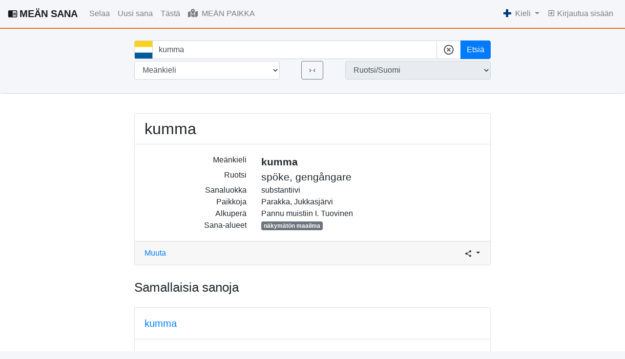

--- FILE ---
content_type: application/javascript; charset=utf-8
request_url: https://meankielensanakirja.com/static/script.js
body_size: 3542
content:
$(document).ready(function(){

    // $("body").find(".font-weight-bold").removeClass("font-weight-bold");

    var searchword = $("#term").val();
    // console.log(searchword);
    $.fn.wrapInTag = function(opts) {

        var tag = opts.tag || 'strong'
          , words = opts.words || []
          , regex = RegExp(words.join('|'), 'gi') // case insensitive
          , replacement = '<'+ tag +'>$&</'+ tag +'>';
      
        return this.html(function() {
          return $(this).text().replace(regex, replacement);
        });
      };
      
    // Usage
    $('h6 a#searchres').wrapInTag({
        tag: 'strong',
        words: [searchword]
    });
    $('h5#searchres').wrapInTag({
        tag: 'strong',
        words: [searchword]
    });
    // var html = $('p').html();
    // regex = RegExp(searchword, 'gi')
    // $('h5.a').html(html.replace(regex, '<strong>$&</strong>'));
    

    $('#from_language').on('change', function() {
        if (this.value == 'sv'){
            $('#flag-img').attr('src', flag_sv)
            $('#to_language').val('sv_me')
        } else if (this.value == 'me') {
            $('#flag-img').attr('src',flag_mean)
            $('#to_language').val('me_sv')
        } else {
            $('#flag-img').attr('src', flag_fi)
            $('#to_language').val('fi_me')
        }

      });

        $('#term').on('keydown ', function() {
            if(!$(this).val()){
                $('#cleartheform').removeClass('d-none');
            }
            
        });
        $('#term').on('keydown keyup blur', function() {
            if ($(this).val().length === 0) {
                // $('#cleartheform').addClass('d-none');
        }
        });
        $('#cleartheform').on('click', function() {
            $('#cleartheform').addClass('d-none');
            $('#term').val('').focus();
        });
    if ( typeof wordid !== 'undefined' ) {
        $.ajax({
            url: '/sv/api/'+wordid,
            contentType: "application/json",
            dataType: "json",
            type: 'get',
            // data: {term: $('#term').val(), from_language: 'sv', search_btn:'search'},
            success: function( data, textStatus, jQxhr ){
                // console.log(data)
                html = ''
                $.each(data, function(k, v){
                    html += `
<div class="card mb-2"> 
    <a href="/` + lang + `/sana/id/` + v.id+ `/" class="card-header mt-2" style="background-color: white">
        <h5>
        ` + v.meankieli_ord+ `
        </h5>
    </a>

    <div class="card-body">
        <div class="row">
            <div class="col-4 text-right text-muted">
            
            `+ to_word +`
            
            </div>
           <div class="col">
                <p>
                
                ` + v.svenska_ord+ `
                
                </p>
                
            </div>
        </div>
    </div> <!-- body card end -->
    <div class="card-footer text-right" style="background-color: white">
        <a href="/` + lang + `/sana/id/` + v.id+ `/">&gt; `+ mer_ord +`</a>
    </div>
</div>`
                });
                $('#simwords').html(html);
                // console.log(html)
            },
            error: function( jqXhr, textStatus, errorThrown ){
                console.log( errorThrown );
            }
        });
        
    }

});

function delay(fn, ms) {
    let timer = 0
    return function(...args) {
      clearTimeout(timer)
      timer = setTimeout(fn.bind(this, ...args), ms || 0)
    }
  }
